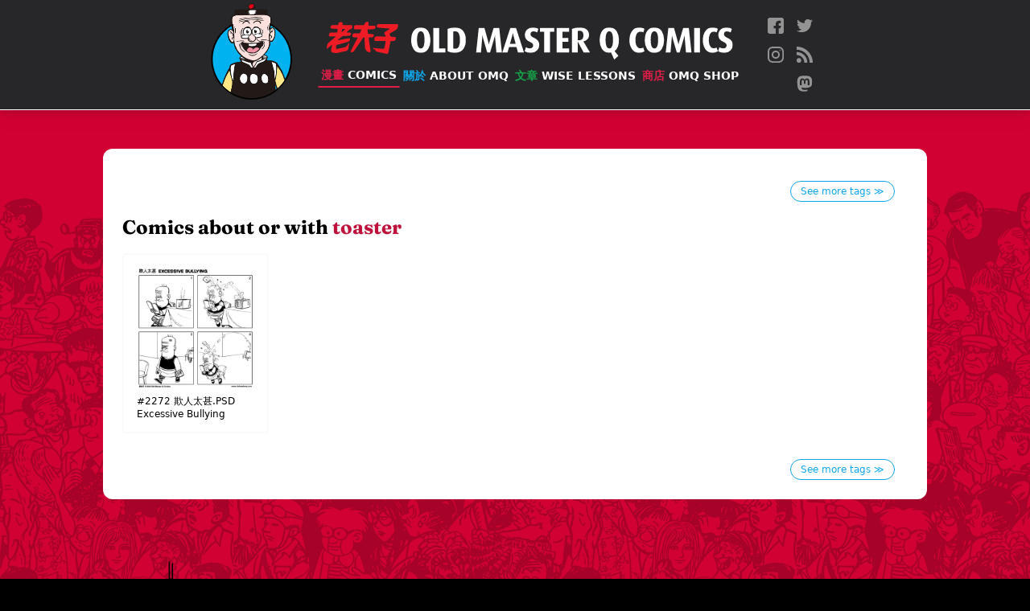

--- FILE ---
content_type: text/html; charset=utf-8
request_url: https://www.oldmasterq.com/comics/tags/toaster/
body_size: 3148
content:









<!DOCTYPE html>
<html lang="en">
  <head>
    <meta content="Old Master Q, Lao Fu Zi, Lao, 老夫子, 王澤, Alfonso Wong, Alphonso Wong, Wong, Wong Ze, Q, comics, cartoon, chinese, big potato, " name="Keywords">
    <meta content="The official Old Master Q (老夫子) comics website featuring the classic comic strips from artist Alfonso Wong (王澤)." name="description">

    <meta http-equiv="Content-Type" content="text/html; charset=UTF-8">

    <meta name="viewport" content="width=device-width, initial-scale=1">
    <meta property="fb:app_id" content="459052120966486" />
    <meta name="p:domain_verify" content="6f08b2bac61641cd17db3b5badda3dc8"/>
    <meta name="ink-verification" content="CACC53BAB42AE0E7177EF8C9B1505FA2"/>
    <meta name="google-site-verification" content="B68XwrzDZnP0QDo6MLYC0xhpDZ6Z1Dmtulrhh-7SeS8" />
    












<meta property="og:site_name"     content="Old Master Q Comics [老夫子]" />
<meta property="og:type"          content="article" />

<meta property="og:url"           content="https://oldmasterq.com/comics/tags/toaster/" />
<meta property="og:title"         content="Comics about or with &amp;amp;quot;toaster&amp;amp;quot;" />

<meta property="og:description"   content="The official Old Master Q (老夫子) comics website featuring the classic comic strips from artist Alfonso Wong (王澤)." />
<meta property="og:image"         content="https://pub-ea4ffe6130c34b07a02c682abfde808a.r2.dev/images/profile-image.png" />

<meta name="twitter:card" content="summary_large_image">
<meta name="twitter:site" content="@OMQcomics">

<meta name="twitter:title" content="Comics about or with &amp;amp;quot;toaster&amp;amp;quot;">
<meta name="twitter:description" content="The official Old Master Q (老夫子) comics website featuring the classic comic strips from artist Alfonso Wong (王澤). Share and Follow us @OMQcomics.">
<meta name="twitter:image" content="https://pub-ea4ffe6130c34b07a02c682abfde808a.r2.dev/images/profile-image.png">

    <link rel="manifest" href="/manifest.webmanifest">
    <link rel="icon" href="https://pub-ea4ffe6130c34b07a02c682abfde808a.r2.dev/images/favicons/favicon.ico" sizes="any">
    <link rel="icon" href="https://pub-ea4ffe6130c34b07a02c682abfde808a.r2.dev/images/favicons/icon.svg" type="image/svg+xml">
    <link rel="apple-touch-icon" href="/images/favicons/apple-touch-icon.png">
    
    <link rel="stylesheet" href="/css/reset.css" />

    <link rel="stylesheet" href="/css/tailwind.css" />

    <link rel="stylesheet" media="print" href="/fonts/fonts.css" onload="this.media='all'" />
    
    <link rel="alternate" type="application/rss+xml" href="https://oldmasterq.com/feed.xml" />

    <meta name="viewport" content="width=device-width, initial-scale=1.0" />
    <meta http-equiv="X-UA-Compatible" content="ie=edge" />
    <script>var USE_OPT = false;</script>
    <script src="/js/nav.js" defer></script>

    <!-- Google tag (gtag.js) -->
    <script async src="https://www.googletagmanager.com/gtag/js?id=G-EVFSNHX3E7"></script>
    <script>
      window.dataLayer = window.dataLayer || [];
      function gtag(){dataLayer.push(arguments);}
      gtag('js', new Date());

      gtag('config', 'G-EVFSNHX3E7');
    </script>


    <title>Comics about or with &quot;toaster&quot; - Old Master Q Comics [老夫子]</title>
  </head>

  <body class="p-0 m-0 bg-black font-sans">

    <div id="main-container" class="main-container page-comics" style="background-image: url(https://pub-ea4ffe6130c34b07a02c682abfde808a.r2.dev/images/bg-collage.png)">
      
      
<header role="banner" class="main-nav">

  
  
  
  <div class="hidden sm:flex flex-row items-center justify-center my-1">
    <a href="/" class="" aria-label="Old Master Q Comics [老夫子]" aria-label="Go to homepage">
      <img src="https://pub-ea4ffe6130c34b07a02c682abfde808a.r2.dev/images/logo-omq.png" class="sm:h-28 md:h-32" alt="OMQ Logo" />
    </a>
    <div class="flex flex-col sm:items-start md:items-center justify-center sm:ml-6 md:ml-8">
      <div class="flex flex-row items-center justify-start" aria-hidden>
        <a href="/" class="inline-block mr-4"><img src="https://pub-ea4ffe6130c34b07a02c682abfde808a.r2.dev/images/logo-ch.svg" class="sm:h-7 md:h-10" /></a>
        <a href="/" class="inline-block"><img src="https://pub-ea4ffe6130c34b07a02c682abfde808a.r2.dev/images/logo-eng.svg" class="sm:h-7 md:h-10" style="transform:translateY(.45rem)" /></a>
      </div>

      <nav class="w-full sm:mt-3" aria-label="Primary navigation">
        <ul class="flex flex-row items-center justify-between flex-wrap">
          
              
              
              
              <li class="sm:mr-2 md:m-0">
                
<a href="/comics/" class="main-nav-link nav-link-comics"  data-state="active" >
  <span class="text-ch">漫畫 </span>Comics
</a>
              </li>
          
              
              
              
              <li class="sm:mr-2 md:m-0">
                
<a href="/about/" class="main-nav-link nav-link-about" >
  <span class="text-ch">關於 </span>About OMQ
</a>
              </li>
          
              
              
              
              <li class="sm:mr-2 md:m-0">
                
<a href="/articles/" class="main-nav-link nav-link-articles" >
  <span class="text-ch">文章 </span>Wise Lessons
</a>
              </li>
          
              
              
              
              <li class="sm:mr-2 md:m-0">
                
<a href="https://www.omqshop.com" class="main-nav-link nav-link-shop" >
  <span class="text-ch">商店 </span>OMQ Shop
</a>
              </li>
          
        </ul>

        
      </nav>    
    </div>
    <nav class="social-nav" aria-label="Social media accounts">
  <ul class="nav-items-list">
    
    <li>
      <a href="http://bit.ly/1UTFNtZ" class="social-icon" target="_blank" rel="me noopener noreferrer">
        <img src="https://pub-ea4ffe6130c34b07a02c682abfde808a.r2.dev/images/icons/facebook.svg" alt="Follow us on Facebook" title="Follow us on Facebook" />
      </a>
    </li>
    
    <li>
      <a href="http://bit.ly/1SqSbeD" class="social-icon" target="_blank" rel="me noopener noreferrer">
        <img src="https://pub-ea4ffe6130c34b07a02c682abfde808a.r2.dev/images/icons/twitter.svg" alt="Follow us on Twitter" title="Follow us on Twitter" />
      </a>
    </li>
    
    <li>
      <a href="http://bit.ly/1Nj7jta" class="social-icon" target="_blank" rel="me noopener noreferrer">
        <img src="https://pub-ea4ffe6130c34b07a02c682abfde808a.r2.dev/images/icons/instagram.svg" alt="Follow us on Instagram" title="Follow us on Instagram" />
      </a>
    </li>
    
    <li>
      <a href="http://feeds.feedburner.com/OMQrss" class="social-icon" target="_blank" rel="me noopener noreferrer">
        <img src="https://pub-ea4ffe6130c34b07a02c682abfde808a.r2.dev/images/icons/rss.svg" alt="Follow us on RSS" title="Follow us on RSS" />
      </a>
    </li>
    
    <li>
      <a href="https://mas.to/@oldmasterq" class="social-icon" target="_blank" rel="me noopener noreferrer">
        <img src="https://pub-ea4ffe6130c34b07a02c682abfde808a.r2.dev/images/icons/mastodon.svg" alt="Follow us on Mastodon" title="Follow us on Mastodon" />
      </a>
    </li>
    
  </ul>
</nav>
  </div>


  
  
  
  <div class="flex sm:hidden flex-row items-start justify-between" id="mobile-nav">
    <div class="flex flex-col items-start px-3 py-2 xs:py-4 xs:py-4">
      <div class="flex flex-row items-center justify-center">
        <a href="/" class="inline-block mr-2 xs:mr-4"><img src="https://pub-ea4ffe6130c34b07a02c682abfde808a.r2.dev/images/logo-ch.svg" class="h-7" /></a>
        <a href="/" class="inline-block"><img src="https://pub-ea4ffe6130c34b07a02c682abfde808a.r2.dev/images/logo-eng.svg" class="h-7" style="transform:translateY(.25rem)" /></a>
      </div>
      
      <div class="expanded-nav-item hidden">
        <nav class="mt-4" aria-label="Primary navigation">
          <ul class="flex flex-col items-start justify-start" id="mobile-nav-items">
            
            
            
            <li class="mb-1">
              
<a href="/comics/" class="main-nav-link nav-link-"  data-state="active" >
  <span class="text-ch">漫畫 </span>Comics
</a>
            </li>
            
            
            
            <li class="mb-1">
              
<a href="/about/" class="main-nav-link nav-link-" >
  <span class="text-ch">關於 </span>About OMQ
</a>
            </li>
            
            
            
            <li class="mb-1">
              
<a href="/articles/" class="main-nav-link nav-link-" >
  <span class="text-ch">文章 </span>Wise Lessons
</a>
            </li>
            
            
            
            <li class="mb-1">
              
<a href="https://www.omqshop.com" class="main-nav-link nav-link-" >
  <span class="text-ch">商店 </span>OMQ Shop
</a>
            </li>
            
          </ul>
        </nav>

        
        <div class="mt-4">
        <nav class="social-nav" aria-label="Social media accounts">
  <ul class="nav-items-list">
    
    <li>
      <a href="http://bit.ly/1UTFNtZ" class="social-icon" target="_blank" rel="me noopener noreferrer">
        <img src="https://pub-ea4ffe6130c34b07a02c682abfde808a.r2.dev/images/icons/facebook.svg" alt="Follow us on Facebook" title="Follow us on Facebook" />
      </a>
    </li>
    
    <li>
      <a href="http://bit.ly/1SqSbeD" class="social-icon" target="_blank" rel="me noopener noreferrer">
        <img src="https://pub-ea4ffe6130c34b07a02c682abfde808a.r2.dev/images/icons/twitter.svg" alt="Follow us on Twitter" title="Follow us on Twitter" />
      </a>
    </li>
    
    <li>
      <a href="http://bit.ly/1Nj7jta" class="social-icon" target="_blank" rel="me noopener noreferrer">
        <img src="https://pub-ea4ffe6130c34b07a02c682abfde808a.r2.dev/images/icons/instagram.svg" alt="Follow us on Instagram" title="Follow us on Instagram" />
      </a>
    </li>
    
    <li>
      <a href="http://feeds.feedburner.com/OMQrss" class="social-icon" target="_blank" rel="me noopener noreferrer">
        <img src="https://pub-ea4ffe6130c34b07a02c682abfde808a.r2.dev/images/icons/rss.svg" alt="Follow us on RSS" title="Follow us on RSS" />
      </a>
    </li>
    
    <li>
      <a href="https://mas.to/@oldmasterq" class="social-icon" target="_blank" rel="me noopener noreferrer">
        <img src="https://pub-ea4ffe6130c34b07a02c682abfde808a.r2.dev/images/icons/mastodon.svg" alt="Follow us on Mastodon" title="Follow us on Mastodon" />
      </a>
    </li>
    
  </ul>
</nav>
        </div>
      </div>
    </div>  

    
    <div class="relative w-[128px] flex-none">
      <button id="menu-icon-button" aria-label="open navigation" aria-expanded="false" aria-controls="mobile-nav-items">
        <img src="https://pub-ea4ffe6130c34b07a02c682abfde808a.r2.dev/images/burger-icon.png" class="burger-icon" aria-hidden="true" />
      </button>
      <img src="https://pub-ea4ffe6130c34b07a02c682abfde808a.r2.dev/images/potato-thought.png" class="potato-thought expanded-nav-item"  aria-hidden="true">
    </div>
    
  </div>



  
  
  
  

</header>







      <main tabindex="-1" id="main-content" class="nav-margins relative grow z-20">

        


<div class="comics-listings tags-page">
  <div class="flex justify-end mt-4 mx-4">
    <a href="/comics/tags/" class="tag see-all">See more tags &Gt;</a>
  </div>
  <h3>Comics about or with <span class="tag-name">toaster</span></h3>


  
  <ul class="comics-thumbnail-listing">


  

  <li class="comics-thumbnail-list-item">
    
<a href="/comics/2272/" class="comic-strip-thumbnail">

  <img src="/images/icons/skeleton.svg" data-src="https://pub-ea4ffe6130c34b07a02c682abfde808a.r2.dev/strips/D6975z.jpg" alt="comic strip image for 2272" />

  <p class="comics-thumb-caption">
    <strong>#2272</strong>
    <span class="title-ch">欺人太甚.PSD</span> Excessive Bullying
  </p>
</a>
  </li>
  



  
</ul>


  <div class="flex justify-end mt-8 mx-4">
    <a href="/comics/tags/" class="tag see-all">See more tags &Gt;</a>
  </div>
</div>

      </main>
      <div class="content mt-10">
  <div class="relative z-10 w-full h-[375px] bg-repeat-x bg-bottom text-white" style="background-image:url(https://pub-ea4ffe6130c34b07a02c682abfde808a.r2.dev/images/skyline.png)" aria-hidden>

    
    <span class="absolute bottom-20 left-8 md:left-[15%] w-12">
      <img src="https://pub-ea4ffe6130c34b07a02c682abfde808a.r2.dev/images/skyline-bctower.png" alt="" />
    </span>

    
    <span class="absolute bottom-12 right-3 md:right-[15%] w-56">
      <img src="https://pub-ea4ffe6130c34b07a02c682abfde808a.r2.dev/images/omq-run.svg" alt="" />
    </span>
  </div>
  <footer class="relative w-full bg-black z-20">
    <div class="footer-links-container footer-content">
      
        <ul>
        
          <li>
            <a href="/comics"  class="footer-link">Comics</a>
          </li>
        
          <li>
            <a href="/comics/tags"  class="footer-link">Tags</a>
          </li>
        
        </ul>
      
        <ul>
        
          <li>
            <a href="/about"  class="footer-link">Alfonso Wong</a>
          </li>
        
          <li>
            <a href="/about/omq-today"  class="footer-link">OMQ Today</a>
          </li>
        
          <li>
            <a href="/about/omq-website"  class="footer-link">About this site</a>
          </li>
        
        </ul>
      
        <ul>
        
          <li>
            <a href="/articles"  class="footer-link">Articles of Wisdom</a>
          </li>
        
          <li>
            <a href="/about/contact"  class="footer-link">Contact Us</a>
          </li>
        
          <li>
            <a href="https://omqshop.com" target=&quot;_blank&quot; rel=&quot;noopener noreferrer&quot; class="footer-link">OMQshop</a>
          </li>
        
        </ul>
      
    </div>
     <div class="footer-content text-zinc-300 text-xs my-4 mb-8 text-right">
      <div class="my-4">
        <nav class="social-nav" aria-label="Social media accounts">
  <ul class="nav-items-list">
    
    <li>
      <a href="http://bit.ly/1UTFNtZ" class="social-icon" target="_blank" rel="me noopener noreferrer">
        <img src="https://pub-ea4ffe6130c34b07a02c682abfde808a.r2.dev/images/icons/facebook.svg" alt="Follow us on Facebook" title="Follow us on Facebook" />
      </a>
    </li>
    
    <li>
      <a href="http://bit.ly/1SqSbeD" class="social-icon" target="_blank" rel="me noopener noreferrer">
        <img src="https://pub-ea4ffe6130c34b07a02c682abfde808a.r2.dev/images/icons/twitter.svg" alt="Follow us on Twitter" title="Follow us on Twitter" />
      </a>
    </li>
    
    <li>
      <a href="http://bit.ly/1Nj7jta" class="social-icon" target="_blank" rel="me noopener noreferrer">
        <img src="https://pub-ea4ffe6130c34b07a02c682abfde808a.r2.dev/images/icons/instagram.svg" alt="Follow us on Instagram" title="Follow us on Instagram" />
      </a>
    </li>
    
    <li>
      <a href="http://feeds.feedburner.com/OMQrss" class="social-icon" target="_blank" rel="me noopener noreferrer">
        <img src="https://pub-ea4ffe6130c34b07a02c682abfde808a.r2.dev/images/icons/rss.svg" alt="Follow us on RSS" title="Follow us on RSS" />
      </a>
    </li>
    
    <li>
      <a href="https://mas.to/@oldmasterq" class="social-icon" target="_blank" rel="me noopener noreferrer">
        <img src="https://pub-ea4ffe6130c34b07a02c682abfde808a.r2.dev/images/icons/mastodon.svg" alt="Follow us on Mastodon" title="Follow us on Mastodon" />
      </a>
    </li>
    
  </ul>
</nav>
      </div>
      <p class="mr-4">&copy; 2025 Old Master Q Comics. All rights reserved.</p>
    </div>
  </footer>
</div>
    </div>

  </body>
</html>

--- FILE ---
content_type: image/svg+xml
request_url: https://pub-ea4ffe6130c34b07a02c682abfde808a.r2.dev/images/icons/mastodon.svg
body_size: 1341
content:
<?xml version="1.0" encoding="UTF-8" standalone="no"?>
<svg width="100%" height="100%" viewBox="0 0 24 24" version="1.1" xmlns="http://www.w3.org/2000/svg" xmlns:xlink="http://www.w3.org/1999/xlink" xml:space="preserve" xmlns:serif="http://www.serif.com/" style="fill-rule:evenodd;clip-rule:evenodd;stroke-linejoin:round;stroke-miterlimit:2;">
    <g transform="matrix(1.17647,0,0,1.17647,-2.11816,-2.12942)">
        <path d="M20.94,14C20.66,15.41 18.5,16.96 15.97,17.26C14.66,17.41 13.37,17.56 12,17.5C9.75,17.39 8,16.96 8,16.96L8,17.58C8.32,19.8 10.22,19.93 12.03,20C13.85,20.05 15.47,19.54 15.47,19.54L15.55,21.19C15.55,21.19 14.27,21.87 12,22C10.75,22.07 9.19,21.97 7.38,21.5C3.46,20.45 2.78,16.26 2.68,12L2.67,8.57C2.67,4.23 5.5,2.96 5.5,2.96C6.95,2.3 9.41,2 11.97,2L12.03,2C14.59,2 17.05,2.3 18.5,2.96C18.5,2.96 21.33,4.23 21.33,8.57C21.33,8.57 21.37,11.78 20.94,14M18,8.91C18,7.83 17.7,7 17.15,6.35C16.59,5.72 15.85,5.39 14.92,5.39C13.86,5.39 13.05,5.8 12.5,6.62L12,7.5L11.5,6.62C10.94,5.8 10.14,5.39 9.07,5.39C8.15,5.39 7.41,5.72 6.84,6.35C6.29,7 6,7.83 6,8.91L6,14.17L8.1,14.17L8.1,9.06C8.1,8 8.55,7.44 9.46,7.44C10.46,7.44 10.96,8.09 10.96,9.37L10.96,12.16L13.03,12.16L13.03,9.37C13.03,8.09 13.53,7.44 14.54,7.44C15.44,7.44 15.89,8 15.89,9.06L15.89,14.17L18,14.17L18,8.91Z" style="fill:white;fill-rule:nonzero;"/>
    </g>
</svg>
